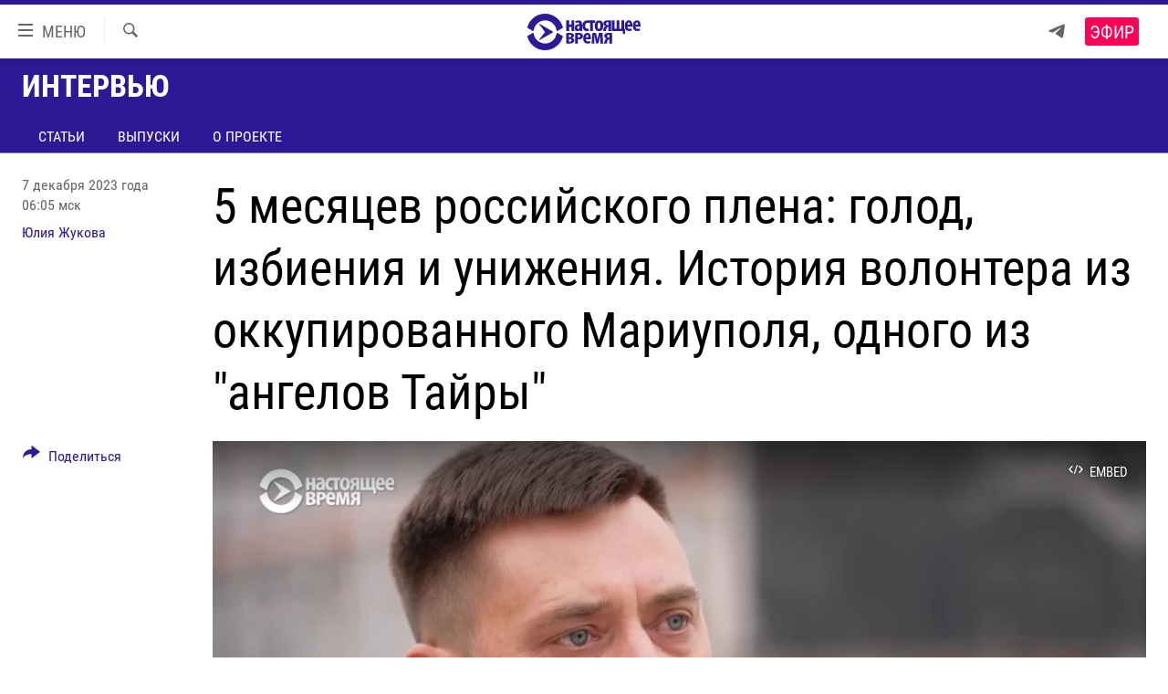

--- FILE ---
content_type: text/html; charset=utf-8
request_url: https://www.currenttime.tv/a/plena-golod-izbieniya-unizheniya-volontera-mariupolya/32718787.html
body_size: 15307
content:

<!DOCTYPE html>
<html lang="ru" dir="ltr" class="no-js">
<head>
<link href="/Content/responsive/RFE/ru-RU-TV/RFE-ru-RU-TV.css?&amp;av=0.0.0.0&amp;cb=370" rel="stylesheet"/>
<script src="https://tags.currenttime.tv/rferl-pangea/prod/utag.sync.js"></script> <script type='text/javascript' src='https://www.youtube.com/iframe_api' async></script>
<link rel="manifest" href="/manifest.json">
<script type="text/javascript">
//a general 'js' detection, must be on top level in <head>, due to CSS performance
document.documentElement.className = "js";
var cacheBuster = "370";
var appBaseUrl = "/";
var imgEnhancerBreakpoints = [0, 144, 256, 408, 650, 1023, 1597];
var isLoggingEnabled = false;
var isPreviewPage = false;
var isLivePreviewPage = false;
if (!isPreviewPage) {
window.RFE = window.RFE || {};
window.RFE.cacheEnabledByParam = window.location.href.indexOf('nocache=1') === -1;
const url = new URL(window.location.href);
const params = new URLSearchParams(url.search);
// Remove the 'nocache' parameter
params.delete('nocache');
// Update the URL without the 'nocache' parameter
url.search = params.toString();
window.history.replaceState(null, '', url.toString());
} else {
window.addEventListener('load', function() {
const links = window.document.links;
for (let i = 0; i < links.length; i++) {
links[i].href = '#';
links[i].target = '_self';
}
})
}
var pwaEnabled = false;
var swCacheDisabled;
</script>
<meta charset="utf-8" />
<title>5 месяцев российского плена: голод, избиения и унижения. История волонтера из оккупированного Мариуполя, одного из &quot;ангелов Тайры&quot;</title>
<meta name="description" content="Волонтер Владимир Татаренко из Мариуполя был одним из &quot;ангелов Тайры&quot; — добровольческого подразделение известного украинского парамедика Юлии Паевской. Во время полномасштабного вторжения российской армии Владимир доставлял медикам раненых военных и гражданских.
" />
<meta name="keywords" content="Интервью, мариуполь, Еленовка, азовсталь, российский плен, тайра, ангелы тайпы" />
<meta name="viewport" content="width=device-width, initial-scale=1.0" />
<meta http-equiv="X-UA-Compatible" content="IE=edge" />
<meta name="robots" content="max-image-preview:large"><meta property="fb:app_id" content="1515255158729654" />
<meta name="yandex-verification" content="183f27ca7d8cd167" /> <meta name="yandex-verification" content="8fcec95f849757a3" />
<link href="https://www.currenttime.tv/a/plena-golod-izbieniya-unizheniya-volontera-mariupolya/32718787.html" rel="canonical" />
<meta name="apple-mobile-web-app-title" content="Настоящее Время" />
<meta name="apple-mobile-web-app-status-bar-style" content="black" />
<meta name="apple-itunes-app" content="app-id=1042221889, app-argument=//32718787.ltr" />
<meta content="5 месяцев российского плена: голод, избиения и унижения. История волонтера из оккупированного Мариуполя, одного из &quot;ангелов Тайры&quot;" property="og:title" />
<meta content="Волонтер Владимир Татаренко из Мариуполя был одним из &quot;ангелов Тайры&quot; — добровольческого подразделение известного украинского парамедика Юлии Паевской. Во время полномасштабного вторжения российской армии Владимир доставлял медикам раненых военных и гражданских.
" property="og:description" />
<meta content="video.other" property="og:type" />
<meta content="https://www.currenttime.tv/a/plena-golod-izbieniya-unizheniya-volontera-mariupolya/32718787.html" property="og:url" />
<meta content="Настоящее Время" property="og:site_name" />
<meta content="https://www.facebook.com/currenttimetv" property="article:publisher" />
<meta content="https://gdb.currenttime.tv/01000000-c0a8-0242-8caa-08dbf67d1770_tv_w1200_h630.jpg" property="og:image" />
<meta content="1200" property="og:image:width" />
<meta content="630" property="og:image:height" />
<meta content="1515255158729654" property="fb:app_id" />
<meta content="Юлия Жукова" name="Author" />
<meta content="player" name="twitter:card" />
<meta content="@CurrentTimeTv" name="twitter:site" />
<meta content="https://www.currenttime.tv/embed/player/article/32718787.html" name="twitter:player" />
<meta content="435" name="twitter:player:width" />
<meta content="314" name="twitter:player:height" />
<meta content="https://rfe-video-ns.akamaized.net/pangeavideo/2023/12/0/01/01000000-c0a8-0242-8caa-08dbf67d1770.mp4" name="twitter:player:stream" />
<meta content="video/mp4; codecs=&quot;h264&quot;" name="twitter:player:stream:content_type" />
<meta content="5 месяцев российского плена: голод, избиения и унижения. История волонтера из оккупированного Мариуполя, одного из &quot;ангелов Тайры&quot;" name="twitter:title" />
<meta content="Волонтер Владимир Татаренко из Мариуполя был одним из &quot;ангелов Тайры&quot; — добровольческого подразделение известного украинского парамедика Юлии Паевской. Во время полномасштабного вторжения российской армии Владимир доставлял медикам раненых военных и гражданских.
" name="twitter:description" />
<link rel="amphtml" href="https://www.currenttime.tv/amp/plena-golod-izbieniya-unizheniya-volontera-mariupolya/32718787.html" />
<script type="application/ld+json">{"duration":"PT6M49S","uploadDate":"2023-12-07 03:05:13Z","embedUrl":"https://www.currenttime.tv/embed/player/article/32718787.html","headline":"5 месяцев российского плена: голод, избиения и унижения. История волонтера из оккупированного Мариуполя,...","inLanguage":"ru-RU-TV","keywords":"Интервью, мариуполь, Еленовка, азовсталь, российский плен, тайра, ангелы тайпы","author":{"@type":"Person","url":"https://www.currenttime.tv/author/yuliya-zhukova/mritqm","description":"Родилась в Харьковской области. Закончила Харьковский национальный университет имени Каразина. С 2014 года – корреспондент медиа-группы \u0022Объектив\u0022, с 2016-го работает корреспондент новостей на 24 канале, с 2017-го – журналистом социального проекта \u0022Инсайдер\u0022 на телеканале СТБ, с 2018-го – на Настоящем Времени","image":{"@type":"ImageObject","url":"https://gdb.rferl.org/a333e566-1a96-4302-a2a5-9f0664f7b60e.jpg"},"name":"Юлия Жукова"},"datePublished":"2023-12-07 03:05:13Z","dateModified":"2023-12-07 03:05:13Z","publisher":{"logo":{"width":512,"height":220,"@type":"ImageObject","url":"https://www.currenttime.tv/Content/responsive/RFE/ru-RU-TV/img/logo.png"},"@type":"Organization","url":"https://www.currenttime.tv","sameAs":["http://facebook.com/currenttimetv","https://twitter.com/CurrentTimeTv","https://www.youtube.com/user/currenttimetv","https://www.instagram.com/currenttime.tv/","https://telegram.me/currenttime"],"name":"Настоящее Время","alternateName":""},"thumbnailUrl":"https://gdb.currenttime.tv/01000000-c0a8-0242-8caa-08dbf67d1770_tv_w1080_h608.jpg","@context":"https://schema.org","@type":"VideoObject","mainEntityOfPage":"https://www.currenttime.tv/a/plena-golod-izbieniya-unizheniya-volontera-mariupolya/32718787.html","url":"https://www.currenttime.tv/a/plena-golod-izbieniya-unizheniya-volontera-mariupolya/32718787.html","description":"Волонтер Владимир Татаренко из Мариуполя был одним из \u0022ангелов Тайры\u0022 — добровольческого подразделение известного украинского парамедика Юлии Паевской. Во время полномасштабного вторжения российской армии Владимир доставлял медикам раненых военных и гражданских. \n","image":{"width":1080,"height":608,"@type":"ImageObject","url":"https://gdb.currenttime.tv/01000000-c0a8-0242-8caa-08dbf67d1770_tv_w1080_h608.jpg"},"name":"5 месяцев российского плена: голод, избиения и унижения. История волонтера из оккупированного Мариуполя, одного из \u0022ангелов Тайры\u0022"}</script>
<script src="/Scripts/responsive/infographics.b?v=dVbZ-Cza7s4UoO3BqYSZdbxQZVF4BOLP5EfYDs4kqEo1&amp;av=0.0.0.0&amp;cb=370"></script>
<script src="/Scripts/responsive/loader.b?v=Q26XNwrL6vJYKjqFQRDnx01Lk2pi1mRsuLEaVKMsvpA1&amp;av=0.0.0.0&amp;cb=370"></script>
<link rel="icon" type="image/svg+xml" href="/Content/responsive/RFE/ru-RU-TV/img/webApp/favicon.svg" />
<link rel="alternate icon" href="/Content/responsive/RFE/ru-RU-TV/img/webApp/favicon.ico" />
<link rel="mask-icon" color="#2d1996" href="/Content/responsive/RFE/ru-RU-TV/img/webApp/favicon_safari.svg" />
<link rel="apple-touch-icon" sizes="152x152" href="/Content/responsive/RFE/ru-RU-TV/img/webApp/ico-152x152.png" />
<link rel="apple-touch-icon" sizes="144x144" href="/Content/responsive/RFE/ru-RU-TV/img/webApp/ico-144x144.png" />
<link rel="apple-touch-icon" sizes="114x114" href="/Content/responsive/RFE/ru-RU-TV/img/webApp/ico-114x114.png" />
<link rel="apple-touch-icon" sizes="72x72" href="/Content/responsive/RFE/ru-RU-TV/img/webApp/ico-72x72.png" />
<link rel="apple-touch-icon-precomposed" href="/Content/responsive/RFE/ru-RU-TV/img/webApp/ico-57x57.png" />
<link rel="icon" sizes="192x192" href="/Content/responsive/RFE/ru-RU-TV/img/webApp/ico-192x192.png" />
<link rel="icon" sizes="128x128" href="/Content/responsive/RFE/ru-RU-TV/img/webApp/ico-128x128.png" />
<meta name="msapplication-TileColor" content="#ffffff" />
<meta name="msapplication-TileImage" content="/Content/responsive/RFE/ru-RU-TV/img/webApp/ico-144x144.png" />
<link rel="preload" href="/Content/responsive/fonts/Roboto-Condensed-Regular_v1.woff" type="font/woff" as="font" crossorigin="anonymous" />
<link rel="alternate" type="application/rss+xml" title="RFE/RL - Top Stories [RSS]" href="/api/" />
<link rel="sitemap" type="application/rss+xml" href="/sitemap.xml" />
</head>
<body class=" nav-no-loaded cc_theme pg-media js-category-to-nav pg-prog nojs-images ">
<script type="text/javascript" >
var analyticsData = {url:"https://www.currenttime.tv/a/plena-golod-izbieniya-unizheniya-volontera-mariupolya/32718787.html",property_id:"525",article_uid:"32718787",page_title:"5 месяцев российского плена: голод, избиения и унижения. История волонтера из оккупированного Мариуполя, одного из \"ангелов Тайры\"",page_type:"video",content_type:"video",subcontent_type:"video",last_modified:"2023-12-07 03:05:13Z",pub_datetime:"2023-12-07 03:05:13Z",pub_year:"2023",pub_month:"12",pub_day:"07",pub_hour:"03",pub_weekday:"Thursday",section:"интервью",english_section:"question",byline:"Юлия Жукова",categories:"question",tags:"мариуполь;еленовка;азовсталь;российский плен;тайра;ангелы тайпы",domain:"www.currenttime.tv",language:"Russian",language_service:"Current Time TV Russian",platform:"web",copied:"no",copied_article:"",copied_title:"",runs_js:"Yes",cms_release:"8.44.0.0.370",enviro_type:"prod",slug:"plena-golod-izbieniya-unizheniya-volontera-mariupolya",entity:"RFE-VOA",short_language_service:"RU",platform_short:"W",page_name:"5 месяцев российского плена: голод, избиения и унижения. История волонтера из оккупированного Мариуполя, одного из \"ангелов Тайры\""};
</script>
<noscript><iframe src="https://www.googletagmanager.com/ns.html?id=GTM-WXZBPZ" height="0" width="0" style="display:none;visibility:hidden"></iframe></noscript><script type="text/javascript" data-cookiecategory="analytics">
var gtmEventObject = Object.assign({}, analyticsData, {event: 'page_meta_ready'});window.dataLayer = window.dataLayer || [];window.dataLayer.push(gtmEventObject);
if (top.location === self.location) { //if not inside of an IFrame
var renderGtm = "true";
if (renderGtm === "true") {
(function(w,d,s,l,i){w[l]=w[l]||[];w[l].push({'gtm.start':new Date().getTime(),event:'gtm.js'});var f=d.getElementsByTagName(s)[0],j=d.createElement(s),dl=l!='dataLayer'?'&l='+l:'';j.async=true;j.src='//www.googletagmanager.com/gtm.js?id='+i+dl;f.parentNode.insertBefore(j,f);})(window,document,'script','dataLayer','GTM-WXZBPZ');
}
}
</script>
<!--Analytics tag js version start-->
<script type="text/javascript" data-cookiecategory="analytics">
var utag_data = Object.assign({}, analyticsData, {});
if(typeof(TealiumTagFrom)==='function' && typeof(TealiumTagSearchKeyword)==='function') {
var utag_from=TealiumTagFrom();var utag_searchKeyword=TealiumTagSearchKeyword();
if(utag_searchKeyword!=null && utag_searchKeyword!=='' && utag_data["search_keyword"]==null) utag_data["search_keyword"]=utag_searchKeyword;if(utag_from!=null && utag_from!=='') utag_data["from"]=TealiumTagFrom();}
if(window.top!== window.self&&utag_data.page_type==="snippet"){utag_data.page_type = 'iframe';}
try{if(window.top!==window.self&&window.self.location.hostname===window.top.location.hostname){utag_data.platform = 'self-embed';utag_data.platform_short = 'se';}}catch(e){if(window.top!==window.self&&window.self.location.search.includes("platformType=self-embed")){utag_data.platform = 'cross-promo';utag_data.platform_short = 'cp';}}
(function(a,b,c,d){ a="https://tags.currenttime.tv/rferl-pangea/prod/utag.js"; b=document;c="script";d=b.createElement(c);d.src=a;d.type="text/java"+c;d.async=true; a=b.getElementsByTagName(c)[0];a.parentNode.insertBefore(d,a); })();
</script>
<!--Analytics tag js version end-->
<!-- Analytics tag management NoScript -->
<noscript>
<img style="position: absolute; border: none;" src="https://ssc.currenttime.tv/b/ss/bbgprod,bbgentityrferl/1/G.4--NS/1684074123?pageName=rfe-voa%3aru%3aw%3avideo%3a5%20%d0%bc%d0%b5%d1%81%d1%8f%d1%86%d0%b5%d0%b2%20%d1%80%d0%be%d1%81%d1%81%d0%b8%d0%b9%d1%81%d0%ba%d0%be%d0%b3%d0%be%20%d0%bf%d0%bb%d0%b5%d0%bd%d0%b0%3a%20%d0%b3%d0%be%d0%bb%d0%be%d0%b4%2c%20%d0%b8%d0%b7%d0%b1%d0%b8%d0%b5%d0%bd%d0%b8%d1%8f%20%d0%b8%20%d1%83%d0%bd%d0%b8%d0%b6%d0%b5%d0%bd%d0%b8%d1%8f.%20%d0%98%d1%81%d1%82%d0%be%d1%80%d0%b8%d1%8f%20%d0%b2%d0%be%d0%bb%d0%be%d0%bd%d1%82%d0%b5%d1%80%d0%b0%20%d0%b8%d0%b7%20%d0%be%d0%ba%d0%ba%d1%83%d0%bf%d0%b8%d1%80%d0%be%d0%b2%d0%b0%d0%bd%d0%bd%d0%be%d0%b3%d0%be%20%d0%9c%d0%b0%d1%80%d0%b8%d1%83%d0%bf%d0%be%d0%bb%d1%8f%2c%20%d0%be%d0%b4%d0%bd%d0%be%d0%b3%d0%be%20%d0%b8%d0%b7%20%22%d0%b0%d0%bd%d0%b3%d0%b5%d0%bb%d0%be%d0%b2%20%d0%a2%d0%b0%d0%b9%d1%80%d1%8b%22&amp;c6=5%20%d0%bc%d0%b5%d1%81%d1%8f%d1%86%d0%b5%d0%b2%20%d1%80%d0%be%d1%81%d1%81%d0%b8%d0%b9%d1%81%d0%ba%d0%be%d0%b3%d0%be%20%d0%bf%d0%bb%d0%b5%d0%bd%d0%b0%3a%20%d0%b3%d0%be%d0%bb%d0%be%d0%b4%2c%20%d0%b8%d0%b7%d0%b1%d0%b8%d0%b5%d0%bd%d0%b8%d1%8f%20%d0%b8%20%d1%83%d0%bd%d0%b8%d0%b6%d0%b5%d0%bd%d0%b8%d1%8f.%20%d0%98%d1%81%d1%82%d0%be%d1%80%d0%b8%d1%8f%20%d0%b2%d0%be%d0%bb%d0%be%d0%bd%d1%82%d0%b5%d1%80%d0%b0%20%d0%b8%d0%b7%20%d0%be%d0%ba%d0%ba%d1%83%d0%bf%d0%b8%d1%80%d0%be%d0%b2%d0%b0%d0%bd%d0%bd%d0%be%d0%b3%d0%be%20%d0%9c%d0%b0%d1%80%d0%b8%d1%83%d0%bf%d0%be%d0%bb%d1%8f%2c%20%d0%be%d0%b4%d0%bd%d0%be%d0%b3%d0%be%20%d0%b8%d0%b7%20%22%d0%b0%d0%bd%d0%b3%d0%b5%d0%bb%d0%be%d0%b2%20%d0%a2%d0%b0%d0%b9%d1%80%d1%8b%22&amp;v36=8.44.0.0.370&amp;v6=D=c6&amp;g=https%3a%2f%2fwww.currenttime.tv%2fa%2fplena-golod-izbieniya-unizheniya-volontera-mariupolya%2f32718787.html&amp;c1=D=g&amp;v1=D=g&amp;events=event1&amp;c16=current%20time%20tv%20russian&amp;v16=D=c16&amp;c5=question&amp;v5=D=c5&amp;ch=%d0%98%d0%bd%d1%82%d0%b5%d1%80%d0%b2%d1%8c%d1%8e&amp;c15=russian&amp;v15=D=c15&amp;c4=video&amp;v4=D=c4&amp;c14=32718787&amp;v14=D=c14&amp;v20=no&amp;c17=web&amp;v17=D=c17&amp;mcorgid=518abc7455e462b97f000101%40adobeorg&amp;server=www.currenttime.tv&amp;pageType=D=c4&amp;ns=bbg&amp;v29=D=server&amp;v25=rfe&amp;v30=525&amp;v105=D=User-Agent " alt="analytics" width="1" height="1" /></noscript>
<!-- End of Analytics tag management NoScript -->
<!--*** Accessibility links - For ScreenReaders only ***-->
<section>
<div class="sr-only">
<h2>Ссылки</h2>
<ul>
<li><a href="#content" data-disable-smooth-scroll="1">Перейти к контенту</a></li>
<li><a href="#navigation" data-disable-smooth-scroll="1">Перейти к навигации</a></li>
<li><a href="#txtHeaderSearch" data-disable-smooth-scroll="1">Перейти к поиску</a></li>
</ul>
</div>
</section>
<div dir="ltr">
<div id="page">
<aside>
<div class="ctc-message pos-fix">
<div class="ctc-message__inner">Ссылка скопирована в буфер обмена</div>
</div>
</aside>
<div class="hdr-20 hdr-20--big">
<div class="hdr-20__inner">
<div class="hdr-20__max pos-rel">
<div class="hdr-20__side hdr-20__side--primary d-flex">
<label data-for="main-menu-ctrl" data-switcher-trigger="true" data-switch-target="main-menu-ctrl" class="burger hdr-trigger pos-rel trans-trigger" data-trans-evt="click" data-trans-id="menu">
<span class="ico ico-close hdr-trigger__ico hdr-trigger__ico--close burger__ico burger__ico--close"></span>
<span class="ico ico-menu hdr-trigger__ico hdr-trigger__ico--open burger__ico burger__ico--open"></span>
<span class="burger__label">МЕНЮ</span>
</label>
<div class="menu-pnl pos-fix trans-target" data-switch-target="main-menu-ctrl" data-trans-id="menu">
<div class="menu-pnl__inner">
<nav class="main-nav menu-pnl__item menu-pnl__item--first">
<ul class="main-nav__list accordeon" data-analytics-tales="false" data-promo-name="link" data-location-name="nav,secnav">
<li class="main-nav__item">
<a class="main-nav__item-name main-nav__item-name--link" href="/news" title="Новости" >Новости</a>
</li>
<li class="main-nav__item">
<a class="main-nav__item-name main-nav__item-name--link" href="/a/ukraine-war-front-reports/32281333.html" title="Репортажи с передовой" >Репортажи с передовой</a>
</li>
<li class="main-nav__item">
<a class="main-nav__item-name main-nav__item-name--link" href="https://smarturl.click/13Qx5" title="БЕЗ VPN" >БЕЗ VPN</a>
</li>
<li class="main-nav__item accordeon__item" data-switch-target="menu-item-1643">
<label class="main-nav__item-name main-nav__item-name--label accordeon__control-label" data-switcher-trigger="true" data-for="menu-item-1643">
Программы
<span class="ico ico-chevron-down main-nav__chev"></span>
</label>
<div class="main-nav__sub-list">
<a class="main-nav__item-name main-nav__item-name--link main-nav__item-name--sub" href="/utro" title="Утро" >Утро</a>
<a class="main-nav__item-name main-nav__item-name--link main-nav__item-name--sub" href="/vecher" title="Вечер" >Вечер</a>
<a class="main-nav__item-name main-nav__item-name--link main-nav__item-name--sub" href="/glavnoe" title="Главное" >Главное</a>
<a class="main-nav__item-name main-nav__item-name--link main-nav__item-name--sub" href="/baltic" title="Балтия" data-item-name="baltic" >Балтия</a>
<a class="main-nav__item-name main-nav__item-name--link main-nav__item-name--sub" href="/asia" title="Азия" >Азия</a>
<a class="main-nav__item-name main-nav__item-name--link main-nav__item-name--sub" href="/smotrivoba" title="Смотри в оба" >Смотри в оба</a>
<a class="main-nav__item-name main-nav__item-name--link main-nav__item-name--sub" href="/programs" title="Все программы" >Все программы</a>
<a class="main-nav__item-name main-nav__item-name--link main-nav__item-name--sub" href="/schedule/tv.html#live-now" title="Расписание" >Расписание</a>
</div>
</li>
<li class="main-nav__item">
<a class="main-nav__item-name main-nav__item-name--link" href="/doc" title="Реальное кино" >Реальное кино</a>
</li>
<li class="main-nav__item accordeon__item" data-switch-target="menu-item-3179">
<label class="main-nav__item-name main-nav__item-name--label accordeon__control-label" data-switcher-trigger="true" data-for="menu-item-3179">
Регионы
<span class="ico ico-chevron-down main-nav__chev"></span>
</label>
<div class="main-nav__sub-list">
<a class="main-nav__item-name main-nav__item-name--link main-nav__item-name--sub" href="/azerbaijan" title="Азербайджан" >Азербайджан</a>
<a class="main-nav__item-name main-nav__item-name--link main-nav__item-name--sub" href="/armenia" title="Армения" >Армения</a>
<a class="main-nav__item-name main-nav__item-name--link main-nav__item-name--sub" href="/belarus" title="Беларусь" >Беларусь</a>
<a class="main-nav__item-name main-nav__item-name--link main-nav__item-name--sub" href="/georgia" title="Грузия" >Грузия</a>
<a class="main-nav__item-name main-nav__item-name--link main-nav__item-name--sub" href="/kazakhstan" title="Казахстан" >Казахстан</a>
<a class="main-nav__item-name main-nav__item-name--link main-nav__item-name--sub" href="/kyrgyzstan" title="Кыргызстан" >Кыргызстан</a>
<a class="main-nav__item-name main-nav__item-name--link main-nav__item-name--sub" href="/latvia" title="Латвия" >Латвия</a>
<a class="main-nav__item-name main-nav__item-name--link main-nav__item-name--sub" href="/lithuania" title="Литва" >Литва</a>
<a class="main-nav__item-name main-nav__item-name--link main-nav__item-name--sub" href="/moldovanian" title="Молдова" >Молдова</a>
<a class="main-nav__item-name main-nav__item-name--link main-nav__item-name--sub" href="/russia" title="Россия" >Россия</a>
<a class="main-nav__item-name main-nav__item-name--link main-nav__item-name--sub" href="/tajikistan" title="Таджикистан" >Таджикистан</a>
<a class="main-nav__item-name main-nav__item-name--link main-nav__item-name--sub" href="/turkmenistan" title="Туркменистан" >Туркменистан</a>
<a class="main-nav__item-name main-nav__item-name--link main-nav__item-name--sub" href="/uzbekisnan" title="Узбекистан" >Узбекистан</a>
<a class="main-nav__item-name main-nav__item-name--link main-nav__item-name--sub" href="/Ukraine" title="Украина" >Украина</a>
<a class="main-nav__item-name main-nav__item-name--link main-nav__item-name--sub" href="/estonia" title="Эстония" >Эстония</a>
</div>
</li>
<li class="main-nav__item">
<a class="main-nav__item-name main-nav__item-name--link" href="/longreads" title="Лонгриды" >Лонгриды</a>
</li>
<li class="main-nav__item">
<a class="main-nav__item-name main-nav__item-name--link" href="/investigations" title="Расследования" >Расследования</a>
</li>
<li class="main-nav__item accordeon__item" data-switch-target="menu-item-2908">
<label class="main-nav__item-name main-nav__item-name--label accordeon__control-label" data-switcher-trigger="true" data-for="menu-item-2908">
Спецпроекты
<span class="ico ico-chevron-down main-nav__chev"></span>
</label>
<div class="main-nav__sub-list">
<a class="main-nav__item-name main-nav__item-name--link main-nav__item-name--sub" href="/a/our-liberty-documentary/33608027.html" title="За Нашу Свободу" >За Нашу Свободу</a>
<a class="main-nav__item-name main-nav__item-name--link main-nav__item-name--sub" href="/tell-us" title="Расскажи" data-item-name="Tell us" >Расскажи</a>
<a class="main-nav__item-name main-nav__item-name--link main-nav__item-name--sub" href="/polit-prisoners" title="Политзеки" >Политзеки</a>
<a class="main-nav__item-name main-nav__item-name--link main-nav__item-name--sub" href="/p/8414.html" title="Уничтожение &quot;Мемориала&quot;" >Уничтожение &quot;Мемориала&quot;</a>
<a class="main-nav__item-name main-nav__item-name--link main-nav__item-name--sub" href="/a/voices-of-kabul/31416882.html" title="Голоса из Кабула" >Голоса из Кабула</a>
<a class="main-nav__item-name main-nav__item-name--link main-nav__item-name--sub" href="/ussr-collapse-30-years" title="30 лет распаду СССР" >30 лет распаду СССР</a>
<a class="main-nav__item-name main-nav__item-name--link main-nav__item-name--sub" href="/runet" title="Холивар" >Холивар</a>
<a class="main-nav__item-name main-nav__item-name--link main-nav__item-name--sub" href="/all-podcasts" title="Подкасты" >Подкасты</a>
<a class="main-nav__item-name main-nav__item-name--link main-nav__item-name--sub" href="/projects" title="Все спецпроекты" >Все спецпроекты</a>
</div>
</li>
<li class="main-nav__item accordeon__item" data-switch-target="menu-item-3178">
<label class="main-nav__item-name main-nav__item-name--label accordeon__control-label" data-switcher-trigger="true" data-for="menu-item-3178">
Настоящее Время. Док
<span class="ico ico-chevron-down main-nav__chev"></span>
</label>
<div class="main-nav__sub-list">
<a class="main-nav__item-name main-nav__item-name--link main-nav__item-name--sub" href="/unknownrussia" title="Неизвестная Россия" >Неизвестная Россия</a>
<a class="main-nav__item-name main-nav__item-name--link main-nav__item-name--sub" href="/person" title="Человек на карте" >Человек на карте</a>
<a class="main-nav__item-name main-nav__item-name--link main-nav__item-name--sub" href="/asia-360" title="Азия 360&#176;" data-item-name="asia-360" >Азия 360&#176;</a>
<a class="main-nav__item-name main-nav__item-name--link main-nav__item-name--sub" href="https://zona.currenttime.tv/" title="Азбука тюрьмы" >Азбука тюрьмы</a>
<a class="main-nav__item-name main-nav__item-name--link main-nav__item-name--sub" href="/runet" title="Холивар. История рунета" >Холивар. История рунета</a>
<a class="main-nav__item-name main-nav__item-name--link main-nav__item-name--sub" href="/doc" title="Все документальные проекты" >Все документальные проекты</a>
</div>
</li>
<li class="main-nav__item">
<a class="main-nav__item-name main-nav__item-name--link" href="/semsorok" title="Рассылка 7:40" >Рассылка 7:40</a>
</li>
<li class="main-nav__item">
<a class="main-nav__item-name main-nav__item-name--link" href="/about" title="О нас" >О нас</a>
</li>
<li class="main-nav__item">
<a class="main-nav__item-name main-nav__item-name--link" href="/contact" title="Пишите нам" >Пишите нам</a>
</li>
</ul>
</nav>
<div class="menu-pnl__item menu-pnl__item--social">
<h5 class="menu-pnl__sub-head">Присоединяйтесь!</h5>
<a href="https://telegram.me/currenttime" title="Присоединяйтесь к нам в телеграме (Telegram)" data-analytics-text="follow_on_telegram" class="btn btn--rounded btn--social-inverted menu-pnl__btn js-social-btn btn-telegram" target="_blank" rel="noopener">
<span class="ico ico-telegram ico--rounded"></span>
</a>
<a href="https://www.youtube.com/user/currenttimetv" title="Присоединяйтесь в Youtube" data-analytics-text="follow_on_youtube" class="btn btn--rounded btn--social-inverted menu-pnl__btn js-social-btn btn-youtube" target="_blank" rel="noopener">
<span class="ico ico-youtube ico--rounded"></span>
</a>
<a href="http://facebook.com/currenttimetv" title="Мы в Facebook" data-analytics-text="follow_on_facebook" class="btn btn--rounded btn--social-inverted menu-pnl__btn js-social-btn btn-facebook" target="_blank" rel="noopener">
<span class="ico ico-facebook-alt ico--rounded"></span>
</a>
<a href="https://www.instagram.com/currenttime.tv/" title="Подпишитесь на нашу страницу в Instagram" data-analytics-text="follow_on_instagram" class="btn btn--rounded btn--social-inverted menu-pnl__btn js-social-btn btn-instagram" target="_blank" rel="noopener">
<span class="ico ico-instagram ico--rounded"></span>
</a>
<a href="https://twitter.com/CurrentTimeTv" title="Мы в Twitter" data-analytics-text="follow_on_twitter" class="btn btn--rounded btn--social-inverted menu-pnl__btn js-social-btn btn-twitter" target="_blank" rel="noopener">
<span class="ico ico-twitter ico--rounded"></span>
</a>
</div>
</div>
</div>
<label data-for="top-search-ctrl" data-switcher-trigger="true" data-switch-target="top-search-ctrl" class="top-srch-trigger hdr-trigger">
<span class="ico ico-close hdr-trigger__ico hdr-trigger__ico--close top-srch-trigger__ico top-srch-trigger__ico--close"></span>
<span class="ico ico-search hdr-trigger__ico hdr-trigger__ico--open top-srch-trigger__ico top-srch-trigger__ico--open"></span>
</label>
<div class="srch-top srch-top--in-header" data-switch-target="top-search-ctrl">
<div class="container">
<form action="/s" class="srch-top__form srch-top__form--in-header" id="form-topSearchHeader" method="get" role="search"><label for="txtHeaderSearch" class="sr-only">Искать</label>
<input type="text" id="txtHeaderSearch" name="k" placeholder="текст для поиска..." accesskey="s" value="" class="srch-top__input analyticstag-event" onkeydown="if (event.keyCode === 13) { FireAnalyticsTagEventOnSearch('search', $dom.get('#txtHeaderSearch')[0].value) }" />
<button title="Искать" type="submit" class="btn btn--top-srch analyticstag-event" onclick="FireAnalyticsTagEventOnSearch('search', $dom.get('#txtHeaderSearch')[0].value) ">
<span class="ico ico-search"></span>
</button></form>
</div>
</div>
<a href="/" class="main-logo-link">
<img src="/Content/responsive/RFE/ru-RU-TV/img/logo-compact.svg" class="main-logo main-logo--comp" alt="site logo">
<img src="/Content/responsive/RFE/ru-RU-TV/img/logo.svg" class="main-logo main-logo--big" alt="site logo">
</a>
</div>
<div class="hdr-20__side hdr-20__side--secondary d-flex">
<a href="https://telegram.me/currenttime" title="Telegram" class="hdr-20__secondary-item" data-item-name="custom1">
<span class="ico-custom ico-custom--1 hdr-20__secondary-icon"></span>
</a>
<a href="/s" title="Искать" class="hdr-20__secondary-item hdr-20__secondary-item--search" data-item-name="search">
<span class="ico ico-search hdr-20__secondary-icon hdr-20__secondary-icon--search"></span>
</a>
<div class="hdr-20__secondary-item live-b-drop">
<div class="live-b-drop__off">
<a href="/live/video/92" class="live-b-drop__link" title="Эфир" data-item-name="live">
<span class="badge badge--live-btn badge--live">
Эфир
</span>
</a>
</div>
<div class="live-b-drop__on hidden">
<label data-for="live-ctrl" data-switcher-trigger="true" data-switch-target="live-ctrl" class="live-b-drop__label pos-rel">
<span class="badge badge--live badge--live-btn">
Эфир
</span>
<span class="ico ico-close live-b-drop__label-ico live-b-drop__label-ico--close"></span>
</label>
<div class="live-b-drop__panel" id="targetLivePanelDiv" data-switch-target="live-ctrl"></div>
</div>
</div>
<div class="srch-bottom">
<form action="/s" class="srch-bottom__form d-flex" id="form-bottomSearch" method="get" role="search"><label for="txtSearch" class="sr-only">Искать</label>
<input type="search" id="txtSearch" name="k" placeholder="текст для поиска..." accesskey="s" value="" class="srch-bottom__input analyticstag-event" onkeydown="if (event.keyCode === 13) { FireAnalyticsTagEventOnSearch('search', $dom.get('#txtSearch')[0].value) }" />
<button title="Искать" type="submit" class="btn btn--bottom-srch analyticstag-event" onclick="FireAnalyticsTagEventOnSearch('search', $dom.get('#txtSearch')[0].value) ">
<span class="ico ico-search"></span>
</button></form>
</div>
</div>
<img src="/Content/responsive/RFE/ru-RU-TV/img/logo-print.gif" class="logo-print" alt="site logo">
<img src="/Content/responsive/RFE/ru-RU-TV/img/logo-print_color.png" class="logo-print logo-print--color" alt="site logo">
</div>
</div>
</div>
<script>
if (document.body.className.indexOf('pg-home') > -1) {
var nav2In = document.querySelector('.hdr-20__inner');
var nav2Sec = document.querySelector('.hdr-20__side--secondary');
var secStyle = window.getComputedStyle(nav2Sec);
if (nav2In && window.pageYOffset < 150 && secStyle['position'] !== 'fixed') {
nav2In.classList.add('hdr-20__inner--big')
}
}
</script>
<div class="c-hlights c-hlights--breaking c-hlights--no-item" data-hlight-display="mobile,desktop">
<div class="c-hlights__wrap container p-0">
<div class="c-hlights__nav">
<a role="button" href="#" title="Назад">
<span class="ico ico-chevron-backward m-0"></span>
<span class="sr-only">Назад</span>
</a>
<a role="button" href="#" title="Вперед">
<span class="ico ico-chevron-forward m-0"></span>
<span class="sr-only">Вперед</span>
</a>
</div>
<span class="c-hlights__label">
<span class="">Новость часа</span>
<span class="switcher-trigger">
<label data-for="more-less-1" data-switcher-trigger="true" class="switcher-trigger__label switcher-trigger__label--more p-b-0" title="Показать больше">
<span class="ico ico-chevron-down"></span>
</label>
<label data-for="more-less-1" data-switcher-trigger="true" class="switcher-trigger__label switcher-trigger__label--less p-b-0" title="Свернуть описание">
<span class="ico ico-chevron-up"></span>
</label>
</span>
</span>
<ul class="c-hlights__items switcher-target" data-switch-target="more-less-1">
</ul>
</div>
</div> <div id="content">
<div class="prog-hdr">
<div class="container">
<a href="/interview" class="prog-hdr__link">
<h1 class="title pg-title title--program">Интервью</h1>
</a>
</div>
<div class="nav-tabs nav-tabs--level-1 nav-tabs--prog-hdr nav-tabs--full">
<div class="container">
<div class="row">
<div class="nav-tabs__inner swipe-slide">
<ul class="nav-tabs__list swipe-slide__inner" role="tablist">
<li class="nav-tabs__item nav-tabs__item--prog-hdr nav-tabs__item--full">
<a href="/interview/articles">Статьи</a>
</li>
<li class="nav-tabs__item nav-tabs__item--prog-hdr nav-tabs__item--full">
<a href="/interview/episodes">Выпуски</a>
</li>
<li class="nav-tabs__item nav-tabs__item--prog-hdr nav-tabs__item--full">
<a href="/interview/about">О проекте</a>
</li>
</ul>
</div>
</div>
</div>
</div>
</div>
<div class="media-container">
<div class="container">
<div class="hdr-container">
<div class="row">
<div class="col-title col-xs-12 col-md-10 col-lg-10 pull-right"> <h1 class="">
5 месяцев российского плена: голод, избиения и унижения. История волонтера из оккупированного Мариуполя, одного из &quot;ангелов Тайры&quot;
</h1>
</div><div class="col-publishing-details col-xs-12 col-md-2 pull-left"> <div class="publishing-details ">
<div class="published">
<span class="date" >
<time pubdate="pubdate" datetime="2023-12-07T06:05:13+03:00">
7 декабря 2023 года 06:05 мск
</time>
</span>
</div>
<div class="links">
<ul class="links__list links__list--column">
<li class="links__item">
<a class="links__item-link" href="/author/yuliya-zhukova/mritqm" title="Юлия Жукова">Юлия Жукова</a>
</li>
</ul>
</div>
</div>
</div><div class="col-lg-12 separator"> <div class="separator">
<hr class="title-line" />
</div>
</div><div class="col-multimedia col-xs-12 col-md-10 pull-right"> <div class="media-pholder media-pholder--video ">
<div class="c-sticky-container" data-poster="https://gdb.currenttime.tv/01000000-c0a8-0242-8caa-08dbf67d1770_tv_w250_r1.jpg">
<div class="c-sticky-element" data-sp_api="pangea-video" data-persistent data-persistent-browse-out >
<div class="c-mmp c-mmp--enabled c-mmp--loading c-mmp--video c-mmp--detail c-mmp--has-poster c-sticky-element__swipe-el"
data-player_id="" data-title="5 месяцев российского плена: голод, избиения и унижения. История волонтера из оккупированного Мариуполя, одного из &quot;ангелов Тайры&quot;" data-hide-title="False"
data-breakpoint_s="320" data-breakpoint_m="640" data-breakpoint_l="992"
data-hlsjs-src="/Scripts/responsive/hls.b"
data-bypass-dash-for-vod="true"
data-bypass-dash-for-live-video="true"
data-bypass-dash-for-live-audio="true"
id="player32718787">
<div class="c-mmp__poster js-poster c-mmp__poster--video">
<img src="https://gdb.currenttime.tv/01000000-c0a8-0242-8caa-08dbf67d1770_tv_w250_r1.jpg" alt="5 месяцев российского плена: голод, избиения и унижения. История волонтера из оккупированного Мариуполя, одного из &quot;ангелов Тайры&quot;" title="5 месяцев российского плена: голод, избиения и унижения. История волонтера из оккупированного Мариуполя, одного из &quot;ангелов Тайры&quot;" class="c-mmp__poster-image-h" />
</div>
<a class="c-mmp__fallback-link" href="https://rfe-video-ns.akamaized.net/pangeavideo/2023/12/0/01/01000000-c0a8-0242-8caa-08dbf67d1770_240p.mp4">
<span class="c-mmp__fallback-link-icon">
<span class="ico ico-play"></span>
</span>
</a>
<div class="c-spinner">
<img src="/Content/responsive/img/player-spinner.png" alt="пожалуйста, подождите" title="пожалуйста, подождите" />
</div>
<span class="c-mmp__big_play_btn js-btn-play-big">
<span class="ico ico-play"></span>
</span>
<div class="c-mmp__player">
<video src="https://rfe-video-hls-ns.akamaized.net/pangeavideo/2023/12/0/01/01000000-c0a8-0242-8caa-08dbf67d1770_master.m3u8" data-fallbacksrc="https://rfe-video-ns.akamaized.net/pangeavideo/2023/12/0/01/01000000-c0a8-0242-8caa-08dbf67d1770.mp4" data-fallbacktype="video/mp4" data-type="application/x-mpegURL" data-info="Auto" data-sources="[{&quot;AmpSrc&quot;:&quot;https://rfe-video-ns.akamaized.net/pangeavideo/2023/12/0/01/01000000-c0a8-0242-8caa-08dbf67d1770_240p.mp4&quot;,&quot;Src&quot;:&quot;https://rfe-video-ns.akamaized.net/pangeavideo/2023/12/0/01/01000000-c0a8-0242-8caa-08dbf67d1770_240p.mp4&quot;,&quot;Type&quot;:&quot;video/mp4&quot;,&quot;DataInfo&quot;:&quot;240p&quot;,&quot;Url&quot;:null,&quot;BlockAutoTo&quot;:null,&quot;BlockAutoFrom&quot;:null},{&quot;AmpSrc&quot;:&quot;https://rfe-video-ns.akamaized.net/pangeavideo/2023/12/0/01/01000000-c0a8-0242-8caa-08dbf67d1770.mp4&quot;,&quot;Src&quot;:&quot;https://rfe-video-ns.akamaized.net/pangeavideo/2023/12/0/01/01000000-c0a8-0242-8caa-08dbf67d1770.mp4&quot;,&quot;Type&quot;:&quot;video/mp4&quot;,&quot;DataInfo&quot;:&quot;360p&quot;,&quot;Url&quot;:null,&quot;BlockAutoTo&quot;:null,&quot;BlockAutoFrom&quot;:null},{&quot;AmpSrc&quot;:&quot;https://rfe-video-ns.akamaized.net/pangeavideo/2023/12/0/01/01000000-c0a8-0242-8caa-08dbf67d1770_480p.mp4&quot;,&quot;Src&quot;:&quot;https://rfe-video-ns.akamaized.net/pangeavideo/2023/12/0/01/01000000-c0a8-0242-8caa-08dbf67d1770_480p.mp4&quot;,&quot;Type&quot;:&quot;video/mp4&quot;,&quot;DataInfo&quot;:&quot;480p&quot;,&quot;Url&quot;:null,&quot;BlockAutoTo&quot;:null,&quot;BlockAutoFrom&quot;:null},{&quot;AmpSrc&quot;:&quot;https://rfe-video-ns.akamaized.net/pangeavideo/2023/12/0/01/01000000-c0a8-0242-8caa-08dbf67d1770_720p.mp4&quot;,&quot;Src&quot;:&quot;https://rfe-video-ns.akamaized.net/pangeavideo/2023/12/0/01/01000000-c0a8-0242-8caa-08dbf67d1770_720p.mp4&quot;,&quot;Type&quot;:&quot;video/mp4&quot;,&quot;DataInfo&quot;:&quot;720p&quot;,&quot;Url&quot;:null,&quot;BlockAutoTo&quot;:null,&quot;BlockAutoFrom&quot;:null},{&quot;AmpSrc&quot;:&quot;https://rfe-video-ns.akamaized.net/pangeavideo/2023/12/0/01/01000000-c0a8-0242-8caa-08dbf67d1770_1080p.mp4&quot;,&quot;Src&quot;:&quot;https://rfe-video-ns.akamaized.net/pangeavideo/2023/12/0/01/01000000-c0a8-0242-8caa-08dbf67d1770_1080p.mp4&quot;,&quot;Type&quot;:&quot;video/mp4&quot;,&quot;DataInfo&quot;:&quot;1080p&quot;,&quot;Url&quot;:null,&quot;BlockAutoTo&quot;:null,&quot;BlockAutoFrom&quot;:null}]" data-pub_datetime="2023-12-07 03:05:13Z" data-lt-on-play="0" data-lt-url="" data-preload webkit-playsinline="webkit-playsinline" playsinline="playsinline" style="width:100%; height:100%" title="5 месяцев российского плена: голод, избиения и унижения. История волонтера из оккупированного Мариуполя, одного из &quot;ангелов Тайры&quot;" data-aspect-ratio="640/360" data-sdkadaptive="true" data-sdkamp="false" data-sdktitle="5 месяцев российского плена: голод, избиения и унижения. История волонтера из оккупированного Мариуполя, одного из &quot;ангелов Тайры&quot;" data-sdkvideo="html5" data-sdkid="32718787" data-sdktype="Video ondemand">
</video>
</div>
<div class="c-mmp__overlay c-mmp__overlay--title c-mmp__overlay--partial c-mmp__overlay--disabled c-mmp__overlay--slide-from-top js-c-mmp__title-overlay">
<span class="c-mmp__overlay-actions c-mmp__overlay-actions-top js-overlay-actions">
<span class="c-mmp__overlay-actions-link c-mmp__overlay-actions-link--embed js-btn-embed-overlay" title="Embed">
<span class="c-mmp__overlay-actions-link-ico ico ico-embed-code"></span>
<span class="c-mmp__overlay-actions-link-text">Embed</span>
</span>
<span class="c-mmp__overlay-actions-link c-mmp__overlay-actions-link--close-sticky c-sticky-element__close-el" title="close">
<span class="c-mmp__overlay-actions-link-ico ico ico-close"></span>
</span>
</span>
<div class="c-mmp__overlay-title js-overlay-title">
<h5 class="c-mmp__overlay-media-title">
<a class="js-media-title-link" href="/a/32718787.html" target="_blank" rel="noopener" title="5 месяцев российского плена: голод, избиения и унижения. История волонтера из оккупированного Мариуполя, одного из &quot;ангелов Тайры&quot;">5 месяцев российского плена: голод, избиения и унижения. История волонтера из оккупированного Мариуполя, одного из &quot;ангелов Тайры&quot;</a>
</h5>
</div>
</div>
<div class="c-mmp__overlay c-mmp__overlay--sharing c-mmp__overlay--disabled c-mmp__overlay--slide-from-bottom js-c-mmp__sharing-overlay">
<span class="c-mmp__overlay-actions">
<span class="c-mmp__overlay-actions-link c-mmp__overlay-actions-link--embed js-btn-embed-overlay" title="Embed">
<span class="c-mmp__overlay-actions-link-ico ico ico-embed-code"></span>
<span class="c-mmp__overlay-actions-link-text">Embed</span>
</span>
<span class="c-mmp__overlay-actions-link c-mmp__overlay-actions-link--close js-btn-close-overlay" title="close">
<span class="c-mmp__overlay-actions-link-ico ico ico-close"></span>
</span>
</span>
<div class="c-mmp__overlay-tabs">
<div class="c-mmp__overlay-tab c-mmp__overlay-tab--disabled c-mmp__overlay-tab--slide-backward js-tab-embed-overlay" data-trigger="js-btn-embed-overlay" data-embed-source="//www.currenttime.tv/embed/player/0/32718787.html?type=video" role="form">
<div class="c-mmp__overlay-body c-mmp__overlay-body--centered-vertical">
<div class="column">
<div class="c-mmp__status-msg ta-c js-message-embed-code-copied" role="tooltip">
Код скопирован в буфер обмена
</div>
<div class="c-mmp__form-group ta-c">
<input type="text" name="embed_code" class="c-mmp__input-text js-embed-code" dir="ltr" value="" readonly />
<span class="c-mmp__input-btn js-btn-copy-embed-code" title="Copy to clipboard"><span class="ico ico-content-copy"></span></span>
</div>
<hr class="c-mmp__separator-line" />
<div class="c-mmp__form-group ta-c">
<label class="c-mmp__form-inline-element">
<span class="c-mmp__form-inline-element-text" title="ширина">ширина</span>
<input type="text" title="ширина" value="640" data-default="640" dir="ltr" name="embed_width" class="ta-c c-mmp__input-text c-mmp__input-text--xs js-video-embed-width" aria-live="assertive" />
<span class="c-mmp__input-suffix">px</span>
</label>
<label class="c-mmp__form-inline-element">
<span class="c-mmp__form-inline-element-text" title="высота">высота</span>
<input type="text" title="высота" value="360" data-default="360" dir="ltr" name="embed_height" class="ta-c c-mmp__input-text c-mmp__input-text--xs js-video-embed-height" aria-live="assertive" />
<span class="c-mmp__input-suffix">px</span>
</label>
</div>
</div>
</div>
</div>
<div class="c-mmp__overlay-tab c-mmp__overlay-tab--disabled c-mmp__overlay-tab--slide-forward js-tab-sharing-overlay" data-trigger="js-btn-sharing-overlay" role="form">
<div class="c-mmp__overlay-body c-mmp__overlay-body--centered-vertical">
<div class="column">
<div class="not-apply-to-sticky audio-fl-bwd">
<aside class="player-content-share share share--mmp" role="complementary"
data-share-url="https://www.currenttime.tv/a/32718787.html" data-share-title="5 месяцев российского плена: голод, избиения и унижения. История волонтера из оккупированного Мариуполя, одного из &quot;ангелов Тайры&quot;" data-share-text="">
<ul class="share__list">
<li class="share__item">
<a href="https://facebook.com/sharer.php?u=https%3a%2f%2fwww.currenttime.tv%2fa%2f32718787.html"
data-analytics-text="share_on_facebook"
title="Facebook" target="_blank"
class="btn bg-transparent js-social-btn">
<span class="ico ico-facebook fs_xl "></span>
</a>
</li>
<li class="share__item">
<a href="https://twitter.com/share?url=https%3a%2f%2fwww.currenttime.tv%2fa%2f32718787.html&amp;text=5+%d0%bc%d0%b5%d1%81%d1%8f%d1%86%d0%b5%d0%b2+%d1%80%d0%be%d1%81%d1%81%d0%b8%d0%b9%d1%81%d0%ba%d0%be%d0%b3%d0%be+%d0%bf%d0%bb%d0%b5%d0%bd%d0%b0%3a+%d0%b3%d0%be%d0%bb%d0%be%d0%b4%2c+%d0%b8%d0%b7%d0%b1%d0%b8%d0%b5%d0%bd%d0%b8%d1%8f+%d0%b8+%d1%83%d0%bd%d0%b8%d0%b6%d0%b5%d0%bd%d0%b8%d1%8f.+%d0%98%d1%81%d1%82%d0%be%d1%80%d0%b8%d1%8f+%d0%b2%d0%be%d0%bb%d0%be%d0%bd%d1%82%d0%b5%d1%80%d0%b0+%d0%b8%d0%b7+%d0%be%d0%ba%d0%ba%d1%83%d0%bf%d0%b8%d1%80%d0%be%d0%b2%d0%b0%d0%bd%d0%bd%d0%be%d0%b3%d0%be+%d0%9c%d0%b0%d1%80%d0%b8%d1%83%d0%bf%d0%be%d0%bb%d1%8f%2c+%d0%be%d0%b4%d0%bd%d0%be%d0%b3%d0%be+%d0%b8%d0%b7+%22%d0%b0%d0%bd%d0%b3%d0%b5%d0%bb%d0%be%d0%b2+%d0%a2%d0%b0%d0%b9%d1%80%d1%8b%22"
data-analytics-text="share_on_twitter"
title="X (Twitter)" target="_blank"
class="btn bg-transparent js-social-btn">
<span class="ico ico-twitter fs_xl "></span>
</a>
</li>
<li class="share__item">
<a href="/a/32718787.html" title="Share this media" class="btn bg-transparent" target="_blank" rel="noopener">
<span class="ico ico-ellipsis fs_xl "></span>
</a>
</li>
</ul>
</aside>
</div>
<hr class="c-mmp__separator-line audio-fl-bwd xs-hidden s-hidden" />
<div class="c-mmp__status-msg ta-c js-message-share-url-copied" role="tooltip">
The URL has been copied to your clipboard
</div>
<div class="c-mmp__form-group ta-c audio-fl-bwd xs-hidden s-hidden">
<input type="text" name="share_url" class="c-mmp__input-text js-share-url" value="https://www.currenttime.tv/a/32718787.html" dir="ltr" readonly />
<span class="c-mmp__input-btn js-btn-copy-share-url" title="Copy to clipboard"><span class="ico ico-content-copy"></span></span>
</div>
</div>
</div>
</div>
</div>
</div>
<div class="c-mmp__overlay c-mmp__overlay--settings c-mmp__overlay--disabled c-mmp__overlay--slide-from-bottom js-c-mmp__settings-overlay">
<span class="c-mmp__overlay-actions">
<span class="c-mmp__overlay-actions-link c-mmp__overlay-actions-link--close js-btn-close-overlay" title="close">
<span class="c-mmp__overlay-actions-link-ico ico ico-close"></span>
</span>
</span>
<div class="c-mmp__overlay-body c-mmp__overlay-body--centered-vertical">
<div class="column column--scrolling js-sources"></div>
</div>
</div>
<div class="c-mmp__overlay c-mmp__overlay--disabled js-c-mmp__disabled-overlay">
<div class="c-mmp__overlay-body c-mmp__overlay-body--centered-vertical">
<div class="column">
<p class="ta-c"><span class="ico ico-clock"></span>No media source currently available</p>
</div>
</div>
</div>
<div class="c-mmp__cpanel-container js-cpanel-container">
<div class="c-mmp__cpanel c-mmp__cpanel--hidden">
<div class="c-mmp__cpanel-playback-controls">
<span class="c-mmp__cpanel-btn c-mmp__cpanel-btn--play js-btn-play" title="play">
<span class="ico ico-play m-0"></span>
</span>
<span class="c-mmp__cpanel-btn c-mmp__cpanel-btn--pause js-btn-pause" title="pause">
<span class="ico ico-pause m-0"></span>
</span>
</div>
<div class="c-mmp__cpanel-progress-controls">
<span class="c-mmp__cpanel-progress-controls-current-time js-current-time" dir="ltr">0:00</span>
<span class="c-mmp__cpanel-progress-controls-duration js-duration" dir="ltr">
0:06:49
</span>
<span class="c-mmp__indicator c-mmp__indicator--horizontal" dir="ltr">
<span class="c-mmp__indicator-lines js-progressbar">
<span class="c-mmp__indicator-line c-mmp__indicator-line--range js-playback-range" style="width:100%"></span>
<span class="c-mmp__indicator-line c-mmp__indicator-line--buffered js-playback-buffered" style="width:0%"></span>
<span class="c-mmp__indicator-line c-mmp__indicator-line--tracked js-playback-tracked" style="width:0%"></span>
<span class="c-mmp__indicator-line c-mmp__indicator-line--played js-playback-played" style="width:0%"></span>
<span class="c-mmp__indicator-line c-mmp__indicator-line--live js-playback-live"><span class="strip"></span></span>
<span class="c-mmp__indicator-btn ta-c js-progressbar-btn">
<button class="c-mmp__indicator-btn-pointer" type="button"></button>
</span>
<span class="c-mmp__badge c-mmp__badge--tracked-time c-mmp__badge--hidden js-progressbar-indicator-badge" dir="ltr" style="left:0%">
<span class="c-mmp__badge-text js-progressbar-indicator-badge-text">0:00</span>
</span>
</span>
</span>
</div>
<div class="c-mmp__cpanel-additional-controls">
<span class="c-mmp__cpanel-additional-controls-volume js-volume-controls">
<span class="c-mmp__cpanel-btn c-mmp__cpanel-btn--volume js-btn-volume" title="volume">
<span class="ico ico-volume-unmuted m-0"></span>
</span>
<span class="c-mmp__indicator c-mmp__indicator--vertical js-volume-panel" dir="ltr">
<span class="c-mmp__indicator-lines js-volumebar">
<span class="c-mmp__indicator-line c-mmp__indicator-line--range js-volume-range" style="height:100%"></span>
<span class="c-mmp__indicator-line c-mmp__indicator-line--volume js-volume-level" style="height:0%"></span>
<span class="c-mmp__indicator-slider">
<span class="c-mmp__indicator-btn ta-c c-mmp__indicator-btn--hidden js-volumebar-btn">
<button class="c-mmp__indicator-btn-pointer" type="button"></button>
</span>
</span>
</span>
</span>
</span>
<div class="c-mmp__cpanel-additional-controls-settings js-settings-controls">
<span class="c-mmp__cpanel-btn c-mmp__cpanel-btn--settings-overlay js-btn-settings-overlay" title="source switch">
<span class="ico ico-settings m-0"></span>
</span>
<span class="c-mmp__cpanel-btn c-mmp__cpanel-btn--settings-expand js-btn-settings-expand" title="source switch">
<span class="ico ico-settings m-0"></span>
</span>
<div class="c-mmp__expander c-mmp__expander--sources js-c-mmp__expander--sources">
<div class="c-mmp__expander-content js-sources"></div>
</div>
</div>
<a href="/embed/player/Article/32718787.html?type=video&amp;FullScreenMode=True" target="_blank" rel="noopener" class="c-mmp__cpanel-btn c-mmp__cpanel-btn--fullscreen js-btn-fullscreen" title="fullscreen">
<span class="ico ico-fullscreen m-0"></span>
</a>
</div>
</div>
</div>
</div>
</div>
</div>
<div class="media-download">
<div class="simple-menu">
<span class="handler">
<span class="ico ico-download"></span>
<span class="label">Скачать</span>
<span class="ico ico-chevron-down"></span>
</span>
<div class="inner">
<ul class="subitems">
<li class="subitem">
<a href="https://rfe-video-ns.akamaized.net/pangeavideo/2023/12/0/01/01000000-c0a8-0242-8caa-08dbf67d1770_240p.mp4?download=1" title="240p | 18,8MB" class="handler"
onclick="FireAnalyticsTagEventOnDownload(this, 'video', 32718787, '5 месяцев российского плена: голод, избиения и унижения. История волонтера из оккупированного Мариуполя, одного из &quot;ангелов Тайры&quot;', null, 'Юлия Жукова', '2023', '12', '07')">
240p | 18,8MB
</a>
</li>
<li class="subitem">
<a href="https://rfe-video-ns.akamaized.net/pangeavideo/2023/12/0/01/01000000-c0a8-0242-8caa-08dbf67d1770.mp4?download=1" title="360p | 27,6MB" class="handler"
onclick="FireAnalyticsTagEventOnDownload(this, 'video', 32718787, '5 месяцев российского плена: голод, избиения и унижения. История волонтера из оккупированного Мариуполя, одного из &quot;ангелов Тайры&quot;', null, 'Юлия Жукова', '2023', '12', '07')">
360p | 27,6MB
</a>
</li>
<li class="subitem">
<a href="https://rfe-video-ns.akamaized.net/pangeavideo/2023/12/0/01/01000000-c0a8-0242-8caa-08dbf67d1770_480p.mp4?download=1" title="480p | 43,2MB" class="handler"
onclick="FireAnalyticsTagEventOnDownload(this, 'video', 32718787, '5 месяцев российского плена: голод, избиения и унижения. История волонтера из оккупированного Мариуполя, одного из &quot;ангелов Тайры&quot;', null, 'Юлия Жукова', '2023', '12', '07')">
480p | 43,2MB
</a>
</li>
<li class="subitem">
<a href="https://rfe-video-ns.akamaized.net/pangeavideo/2023/12/0/01/01000000-c0a8-0242-8caa-08dbf67d1770_720p.mp4?download=1" title="720p | 106,4MB" class="handler"
onclick="FireAnalyticsTagEventOnDownload(this, 'video', 32718787, '5 месяцев российского плена: голод, избиения и унижения. История волонтера из оккупированного Мариуполя, одного из &quot;ангелов Тайры&quot;', null, 'Юлия Жукова', '2023', '12', '07')">
720p | 106,4MB
</a>
</li>
<li class="subitem">
<a href="https://rfe-video-ns.akamaized.net/pangeavideo/2023/12/0/01/01000000-c0a8-0242-8caa-08dbf67d1770_1080p.mp4?download=1" title="1080p | 144,3MB" class="handler"
onclick="FireAnalyticsTagEventOnDownload(this, 'video', 32718787, '5 месяцев российского плена: голод, избиения и унижения. История волонтера из оккупированного Мариуполя, одного из &quot;ангелов Тайры&quot;', null, 'Юлия Жукова', '2023', '12', '07')">
1080p | 144,3MB
</a>
</li>
</ul>
</div>
</div>
</div>
<div class="intro m-t-md" >
<p >Волонтер Владимир Татаренко из Мариуполя был одним из &quot;ангелов Тайры&quot; — добровольческого подразделение известного украинского парамедика Юлии Паевской. Во время полномасштабного вторжения российской армии Владимир доставлял медикам раненых военных и гражданских.
</p>
</div>
</div>
</div><div class="col-xs-12 col-md-2 col-lg-2 pull-left"> <div class="links">
<p class="buttons link-content-sharing p-0 ">
<button class="btn btn--link btn-content-sharing p-t-0 " id="btnContentSharing" value="text" role="Button" type="" title="ещё варианты">
<span class="ico ico-share ico--l"></span>
<span class="btn__text ">
Поделиться
</span>
</button>
</p>
<aside class="content-sharing js-content-sharing " role="complementary"
data-share-url="https://www.currenttime.tv/a/plena-golod-izbieniya-unizheniya-volontera-mariupolya/32718787.html" data-share-title="5 месяцев российского плена: голод, избиения и унижения. История волонтера из оккупированного Мариуполя, одного из &quot;ангелов Тайры&quot;" data-share-text="Волонтер Владимир Татаренко из Мариуполя был одним из &quot;ангелов Тайры&quot; — добровольческого подразделение известного украинского парамедика Юлии Паевской. Во время полномасштабного вторжения российской армии Владимир доставлял медикам раненых военных и гражданских.
">
<div class="content-sharing__popover">
<h6 class="content-sharing__title">Поделиться</h6>
<button href="#close" id="btnCloseSharing" class="btn btn--text-like content-sharing__close-btn">
<span class="ico ico-close ico--l"></span>
</button>
<ul class="content-sharing__list">
<li class="content-sharing__item">
<div class="ctc ">
<input type="text" class="ctc__input" readonly="readonly">
<a href="" js-href="https://www.currenttime.tv/a/plena-golod-izbieniya-unizheniya-volontera-mariupolya/32718787.html" class="content-sharing__link ctc__button">
<span class="ico ico-copy-link ico--rounded ico--l"></span>
<span class="content-sharing__link-text">Скопировать линк</span>
</a>
</div>
</li>
<li class="content-sharing__item">
<a href="https://facebook.com/sharer.php?u=https%3a%2f%2fwww.currenttime.tv%2fa%2fplena-golod-izbieniya-unizheniya-volontera-mariupolya%2f32718787.html"
data-analytics-text="share_on_facebook"
title="Facebook" target="_blank"
class="content-sharing__link js-social-btn">
<span class="ico ico-facebook ico--rounded ico--l"></span>
<span class="content-sharing__link-text">Facebook</span>
</a>
</li>
<li class="content-sharing__item">
<a href="https://twitter.com/share?url=https%3a%2f%2fwww.currenttime.tv%2fa%2fplena-golod-izbieniya-unizheniya-volontera-mariupolya%2f32718787.html&amp;text=5+%d0%bc%d0%b5%d1%81%d1%8f%d1%86%d0%b5%d0%b2+%d1%80%d0%be%d1%81%d1%81%d0%b8%d0%b9%d1%81%d0%ba%d0%be%d0%b3%d0%be+%d0%bf%d0%bb%d0%b5%d0%bd%d0%b0%3a+%d0%b3%d0%be%d0%bb%d0%be%d0%b4%2c+%d0%b8%d0%b7%d0%b1%d0%b8%d0%b5%d0%bd%d0%b8%d1%8f+%d0%b8+%d1%83%d0%bd%d0%b8%d0%b6%d0%b5%d0%bd%d0%b8%d1%8f.+%d0%98%d1%81%d1%82%d0%be%d1%80%d0%b8%d1%8f+%d0%b2%d0%be%d0%bb%d0%be%d0%bd%d1%82%d0%b5%d1%80%d0%b0+%d0%b8%d0%b7+%d0%be%d0%ba%d0%ba%d1%83%d0%bf%d0%b8%d1%80%d0%be%d0%b2%d0%b0%d0%bd%d0%bd%d0%be%d0%b3%d0%be+%d0%9c%d0%b0%d1%80%d0%b8%d1%83%d0%bf%d0%be%d0%bb%d1%8f%2c+%d0%be%d0%b4%d0%bd%d0%be%d0%b3%d0%be+%d0%b8%d0%b7+%22%d0%b0%d0%bd%d0%b3%d0%b5%d0%bb%d0%be%d0%b2+%d0%a2%d0%b0%d0%b9%d1%80%d1%8b%22"
data-analytics-text="share_on_twitter"
title="X (Twitter)" target="_blank"
class="content-sharing__link js-social-btn">
<span class="ico ico-twitter ico--rounded ico--l"></span>
<span class="content-sharing__link-text">X (Twitter)</span>
</a>
</li>
<li class="content-sharing__item">
<a href="https://telegram.me/share/url?url=https%3a%2f%2fwww.currenttime.tv%2fa%2fplena-golod-izbieniya-unizheniya-volontera-mariupolya%2f32718787.html"
data-analytics-text="share_on_telegram"
title="Telegram" target="_blank"
class="content-sharing__link js-social-btn">
<span class="ico ico-telegram ico--rounded ico--l"></span>
<span class="content-sharing__link-text">Telegram</span>
</a>
</li>
<li class="content-sharing__item visible-md-inline-block visible-lg-inline-block">
<a href="https://web.whatsapp.com/send?text=https%3a%2f%2fwww.currenttime.tv%2fa%2fplena-golod-izbieniya-unizheniya-volontera-mariupolya%2f32718787.html"
data-analytics-text="share_on_whatsapp_desktop"
title="WhatsApp" target="_blank"
class="content-sharing__link js-social-btn">
<span class="ico ico-whatsapp ico--rounded ico--l"></span>
<span class="content-sharing__link-text">WhatsApp</span>
</a>
</li>
<li class="content-sharing__item visible-xs-inline-block visible-sm-inline-block">
<a href="whatsapp://send?text=https%3a%2f%2fwww.currenttime.tv%2fa%2fplena-golod-izbieniya-unizheniya-volontera-mariupolya%2f32718787.html"
data-analytics-text="share_on_whatsapp"
title="WhatsApp" target="_blank"
class="content-sharing__link js-social-btn">
<span class="ico ico-whatsapp ico--rounded ico--l"></span>
<span class="content-sharing__link-text">WhatsApp</span>
</a>
</li>
<li class="content-sharing__item">
<a href="mailto:?body=https%3a%2f%2fwww.currenttime.tv%2fa%2fplena-golod-izbieniya-unizheniya-volontera-mariupolya%2f32718787.html&amp;subject=5 месяцев российского плена: голод, избиения и унижения. История волонтера из оккупированного Мариуполя, одного из &quot;ангелов Тайры&quot;"
title="Email"
class="content-sharing__link ">
<span class="ico ico-email ico--rounded ico--l"></span>
<span class="content-sharing__link-text">Email</span>
</a>
</li>
</ul>
</div>
</aside>
</div>
</div>
</div>
</div>
</div>
</div>
<div class="container">
<div class="body-container">
<div class="row">
<div class="col-xs-12 col-md-7 col-md-offset-2 pull-left"> <div class="content-offset">
<div class="media-block-wrap">
<h2 class="section-head">Выпуски</h2>
<div class="row">
<ul>
<li class="col-xs-6 col-sm-4 col-md-4 col-lg-4">
<div class="media-block ">
<a href="/a/33654627.html" class="img-wrap img-wrap--t-spac img-wrap--size-4" title="Экс-депутат и комиссар &quot;Наших&quot; Роберт Шлегель – о формировании списков &quot;Единой России&quot;">
<div class="thumb thumb16_9">
<noscript class="nojs-img">
<img src="https://gdb.currenttime.tv/5b0f6f92-60cd-420f-03c0-08de3bed1b27_tv_w160_r1.jpg" alt="Экс-депутат и комиссар &quot;Наших&quot; Роберт Шлегель – о формировании списков &quot;Единой России&quot;" />
</noscript>
<img data-src="https://gdb.currenttime.tv/5b0f6f92-60cd-420f-03c0-08de3bed1b27_tv_w33_r1.jpg" src="" alt="Экс-депутат и комиссар &quot;Наших&quot; Роберт Шлегель – о формировании списков &quot;Единой России&quot;" class=""/>
</div>
<span class="ico ico-video ico--media-type"></span>
</a>
<div class="media-block__content">
<span class="date date--mb date--size-4" >21 января 2026</span>
<a href="/a/33654627.html">
<h4 class="media-block__title media-block__title--size-4" title="Экс-депутат и комиссар &quot;Наших&quot; Роберт Шлегель – о формировании списков &quot;Единой России&quot;">
Экс-депутат и комиссар &quot;Наших&quot; Роберт Шлегель – о формировании списков &quot;Единой России&quot;
</h4>
</a>
</div>
</div>
</li>
<li class="col-xs-6 col-sm-4 col-md-4 col-lg-4">
<div class="media-block ">
<a href="/a/ilan-berman-vitse-prezident-amerikanskogo-soveta-po-vneshney-politike-yasno-chto-prezident-ne-hochet-smeny-rezhima-v-tegerane-/33650790.html" class="img-wrap img-wrap--t-spac img-wrap--size-4" title="Илан Берман, вице-президент Американского совета по внешней политике: &quot;Ясно, что президент не хочет смены режима в Тегеране&quot;">
<div class="thumb thumb16_9">
<noscript class="nojs-img">
<img src="https://gdb.currenttime.tv/7b4d78db-fae9-4851-4515-08de3c91433d_tv_w160_r1.jpg" alt="Илан Берман, вице-президент Американского совета по внешней политике: &quot;Ясно, что президент не хочет смены режима в Тегеране&quot;" />
</noscript>
<img data-src="https://gdb.currenttime.tv/7b4d78db-fae9-4851-4515-08de3c91433d_tv_w33_r1.jpg" src="" alt="Илан Берман, вице-президент Американского совета по внешней политике: &quot;Ясно, что президент не хочет смены режима в Тегеране&quot;" class=""/>
</div>
<span class="ico ico-video ico--media-type"></span>
</a>
<div class="media-block__content">
<span class="date date--mb date--size-4" >16 января 2026</span>
<a href="/a/ilan-berman-vitse-prezident-amerikanskogo-soveta-po-vneshney-politike-yasno-chto-prezident-ne-hochet-smeny-rezhima-v-tegerane-/33650790.html">
<h4 class="media-block__title media-block__title--size-4" title="Илан Берман, вице-президент Американского совета по внешней политике: &quot;Ясно, что президент не хочет смены режима в Тегеране&quot;">
Илан Берман, вице-президент Американского совета по внешней политике: &quot;Ясно, что президент не хочет смены режима в Тегеране&quot;
</h4>
</a>
</div>
</div>
</li>
<li class="col-xs-6 col-sm-4 col-md-4 col-lg-4">
<div class="media-block ">
<a href="/a/33645830.html" class="img-wrap img-wrap--t-spac img-wrap--size-4" title="Анатолий Храпчинский – об использовании Россией &quot;Орешника&quot; для ударов по Украине">
<div class="thumb thumb16_9">
<noscript class="nojs-img">
<img src="https://gdb.currenttime.tv/99964dd4-c944-4e16-3067-08de3c92853e_tv_w160_r1.jpg" alt="Анатолий Храпчинский – об использовании Россией &quot;Орешника&quot; для ударов по Украине" />
</noscript>
<img data-src="https://gdb.currenttime.tv/99964dd4-c944-4e16-3067-08de3c92853e_tv_w33_r1.jpg" src="" alt="Анатолий Храпчинский – об использовании Россией &quot;Орешника&quot; для ударов по Украине" class=""/>
</div>
<span class="ico ico-video ico--media-type"></span>
</a>
<div class="media-block__content">
<span class="date date--mb date--size-4" >16 января 2026</span>
<a href="/a/33645830.html">
<h4 class="media-block__title media-block__title--size-4" title="Анатолий Храпчинский – об использовании Россией &quot;Орешника&quot; для ударов по Украине">
Анатолий Храпчинский – об использовании Россией &quot;Орешника&quot; для ударов по Украине
</h4>
</a>
</div>
</div>
</li>
<li class="col-xs-6 col-sm-4 col-md-4 col-lg-4">
<div class="media-block ">
<a href="/a/33649727.html" class="img-wrap img-wrap--t-spac img-wrap--size-4" title="Трамп заявил, что иранские власти не собираются казнить протестующих. Что известно об арестованных во время акций протеста?">
<div class="thumb thumb16_9">
<noscript class="nojs-img">
<img src="https://gdb.currenttime.tv/13ca9777-51cf-45c8-23f2-08de3be37656_w160_r1.jpg" alt="Трамп заявил, что иранские власти не собираются казнить протестующих. Что известно об арестованных во время акций протеста?" />
</noscript>
<img data-src="https://gdb.currenttime.tv/13ca9777-51cf-45c8-23f2-08de3be37656_w33_r1.jpg" src="" alt="Трамп заявил, что иранские власти не собираются казнить протестующих. Что известно об арестованных во время акций протеста?" class=""/>
</div>
<span class="ico ico-video ico--media-type"></span>
</a>
<div class="media-block__content">
<span class="date date--mb date--size-4" >15 января 2026</span>
<a href="/a/33649727.html">
<h4 class="media-block__title media-block__title--size-4" title="Трамп заявил, что иранские власти не собираются казнить протестующих. Что известно об арестованных во время акций протеста?">
Трамп заявил, что иранские власти не собираются казнить протестующих. Что известно об арестованных во время акций протеста?
</h4>
</a>
</div>
</div>
</li>
<li class="col-xs-6 col-sm-4 col-md-4 col-lg-4">
<div class="media-block ">
<a href="/a/33648745.html" class="img-wrap img-wrap--t-spac img-wrap--size-4" title="Александра Филиппенко – о заявлении Трампа, что переговоры о завершении войны затягивает Зеленский: &quot;Это рассчитано на внутреннюю аудиторию&quot;">
<div class="thumb thumb16_9">
<noscript class="nojs-img">
<img src="https://gdb.currenttime.tv/4a47e91d-58db-4309-3155-08de3c92853e_tv_w160_r1.jpg" alt="Александра Филиппенко – о заявлении Трампа, что переговоры о завершении войны затягивает Зеленский: &quot;Это рассчитано на внутреннюю аудиторию&quot;" />
</noscript>
<img data-src="https://gdb.currenttime.tv/4a47e91d-58db-4309-3155-08de3c92853e_tv_w33_r1.jpg" src="" alt="Александра Филиппенко – о заявлении Трампа, что переговоры о завершении войны затягивает Зеленский: &quot;Это рассчитано на внутреннюю аудиторию&quot;" class=""/>
</div>
<span class="ico ico-video ico--media-type"></span>
</a>
<div class="media-block__content">
<span class="date date--mb date--size-4" >15 января 2026</span>
<a href="/a/33648745.html">
<h4 class="media-block__title media-block__title--size-4" title="Александра Филиппенко – о заявлении Трампа, что переговоры о завершении войны затягивает Зеленский: &quot;Это рассчитано на внутреннюю аудиторию&quot;">
Александра Филиппенко – о заявлении Трампа, что переговоры о завершении войны затягивает Зеленский: &quot;Это рассчитано на внутреннюю аудиторию&quot;
</h4>
</a>
</div>
</div>
</li>
<li class="col-xs-6 col-sm-4 col-md-4 col-lg-4">
<div class="media-block ">
<a href="/a/33647726.html" class="img-wrap img-wrap--t-spac img-wrap--size-4" title="Журналистка Виктория Литвин – о ситуации в Белгородской области">
<div class="thumb thumb16_9">
<noscript class="nojs-img">
<img src="https://gdb.currenttime.tv/9b98c8a5-8f48-4712-be0d-08de3c914337_tv_w160_r1.jpg" alt="Журналистка Виктория Литвин – о ситуации в Белгородской области" />
</noscript>
<img data-src="https://gdb.currenttime.tv/9b98c8a5-8f48-4712-be0d-08de3c914337_tv_w33_r1.jpg" src="" alt="Журналистка Виктория Литвин – о ситуации в Белгородской области" class=""/>
</div>
<span class="ico ico-video ico--media-type"></span>
</a>
<div class="media-block__content">
<span class="date date--mb date--size-4" >14 января 2026</span>
<a href="/a/33647726.html">
<h4 class="media-block__title media-block__title--size-4" title="Журналистка Виктория Литвин – о ситуации в Белгородской области">
Журналистка Виктория Литвин – о ситуации в Белгородской области
</h4>
</a>
</div>
</div>
</li>
</ul>
</div>
<a class="link-more" href="/z/17319">Смотреть все видео</a> </div>
</div>
</div>
</div>
</div>
</div>
<a class="btn pos-abs p-0 lazy-scroll-load" data-ajax="true" data-ajax-mode="replace" data-ajax-update="#ymla-section" data-ajax-url="/part/section/5/7166" href="/p/7166.html" loadonce="true" title="Смотрите далее">​</a> <div id="ymla-section" class="clear ymla-section"></div>
</div>
<footer role="contentinfo">
<div id="foot" class="foot">
<div class="container">
<div class="foot-nav collapsed" id="foot-nav">
<div class="menu">
<ul class="items">
<li class="socials block-socials">
<span class="handler" id="socials-handler">
Присоединяйтесь!
</span>
<div class="inner">
<ul class="subitems follow">
<li>
<a href="http://facebook.com/currenttimetv" title="Мы в Facebook" data-analytics-text="follow_on_facebook" class="btn btn--rounded js-social-btn btn-facebook" target="_blank" rel="noopener">
<span class="ico ico-facebook-alt ico--rounded"></span>
</a>
</li>
<li>
<a href="https://twitter.com/CurrentTimeTv" title="Мы в Twitter" data-analytics-text="follow_on_twitter" class="btn btn--rounded js-social-btn btn-twitter" target="_blank" rel="noopener">
<span class="ico ico-twitter ico--rounded"></span>
</a>
</li>
<li>
<a href="https://www.youtube.com/user/currenttimetv" title="Присоединяйтесь в Youtube" data-analytics-text="follow_on_youtube" class="btn btn--rounded js-social-btn btn-youtube" target="_blank" rel="noopener">
<span class="ico ico-youtube ico--rounded"></span>
</a>
</li>
<li>
<a href="https://www.instagram.com/currenttime.tv/" title="Подпишитесь на нашу страницу в Instagram" data-analytics-text="follow_on_instagram" class="btn btn--rounded js-social-btn btn-instagram" target="_blank" rel="noopener">
<span class="ico ico-instagram ico--rounded"></span>
</a>
</li>
<li>
<a href="https://telegram.me/currenttime" title="Присоединяйтесь к нам в телеграме (Telegram)" data-analytics-text="follow_on_telegram" class="btn btn--rounded js-social-btn btn-telegram" target="_blank" rel="noopener">
<span class="ico ico-telegram ico--rounded"></span>
</a>
</li>
<li>
<a href="/rssfeeds" title="RSS" data-analytics-text="follow_on_rss" class="btn btn--rounded js-social-btn btn-rss" >
<span class="ico ico-rss ico--rounded"></span>
</a>
</li>
<li>
<a href="/all-podcasts" title="Подкасты" data-analytics-text="follow_on_podcast" class="btn btn--rounded js-social-btn btn-podcast" >
<span class="ico ico-podcast ico--rounded"></span>
</a>
</li>
</ul>
</div>
</li>
<li class="block-primary collapsed collapsible item">
<span class="handler">
О НАС
<span title="close tab" class="ico ico-chevron-up"></span>
<span title="open tab" class="ico ico-chevron-down"></span>
<span title="add" class="ico ico-plus"></span>
<span title="remove" class="ico ico-minus"></span>
</span>
<div class="inner">
<ul class="subitems">
<li class="subitem">
<a class="handler" href="/about" title="О телеканале" >О телеканале</a>
</li>
<li class="subitem">
<a class="handler" href="/a/28791625.html" title="Каталог программ" >Каталог программ</a>
</li>
<li class="subitem">
<a class="handler" href="/block" title="Как обойти блокировку" >Как обойти блокировку</a>
</li>
<li class="subitem">
<a class="handler" href="/p/4616.html" title="Мобильное приложение" >Мобильное приложение</a>
</li>
<li class="subitem">
<a class="handler" href="/p/5683.html" title="Напишите нам" >Напишите нам</a>
</li>
</ul>
</div>
</li>
<li class="block-primary collapsed collapsible item">
<span class="handler">
КАК НАС СМОТРЕТЬ
<span title="close tab" class="ico ico-chevron-up"></span>
<span title="open tab" class="ico ico-chevron-down"></span>
<span title="add" class="ico ico-plus"></span>
<span title="remove" class="ico ico-minus"></span>
</span>
<div class="inner">
<ul class="subitems">
<li class="subitem">
<a class="handler" href="https://smarturl.click/13Qx5" title="Точка доступа" >Точка доступа</a>
</li>
<li class="subitem">
<a class="handler" href="https://www.currenttime.tv/p/6464.html" title="У наших партнеров" >У наших партнеров</a>
</li>
<li class="subitem">
<a class="handler" href="https://www.currenttime.tv/p/6462.html" title="По спутнику" >По спутнику</a>
</li>
<li class="subitem">
<a class="handler" href="https://www.currenttime.tv/live/video/92" title="Онлайн" >Онлайн</a>
</li>
<li class="subitem">
<a class="handler" href="https://www.youtube.com/watch?v=t9Ilev-uk4w" title="YouTube" >YouTube</a>
</li>
<li class="subitem">
<a class="handler" href="https://www.currenttime.tv/schedule/tv/92#live-now" title="Расписание" >Расписание</a>
</li>
</ul>
</div>
</li>
</ul>
</div>
</div>
<div class="foot__item foot__item--copyrights">
<p class="copyright">© Настоящее Время. Все права защищены</p>
</div>
</div>
</div>
</footer> </div>
</div>
<script src="https://cdn.onesignal.com/sdks/web/v16/OneSignalSDK.page.js" defer></script>
<script>
if (!isPreviewPage) {
window.OneSignalDeferred = window.OneSignalDeferred || [];
OneSignalDeferred.push(function(OneSignal) {
OneSignal.init({
appId: "f9dc218b-5275-4e9e-9e8e-bac8ee0bbfa3",
});
});
}
</script>
<script type="text/javascript">var body = document.querySelector('body.pg-article,body.pg-document,body.pg-fc,body.pg-poll,body.pg-quiz,body.pg-media,body.pg-infographic');var idsFOund = document.getElementById('article-content') && document.getElementById('content');if (body && idsFOund) {window.clarity("event", "page_that_can_have_visible_slide_in_widget_loaded");var slideIn = document.querySelector(".slide-in-wg");if (slideIn) {window.clarity("event", "page_with_slide_in_widget_loaded");var wglinks = slideIn.querySelectorAll('a');wglinks.forEach(function(l){l.addEventListener('click', function(){window.clarity("event", "slide_in_widget_link_click");});});var arrow = slideIn.querySelector('.ico');arrow.addEventListener('click', function(){if (slideIn.classList.contains('opened')) {window.clarity("event", "user_closed_slide_in_widget");} else {window.clarity("event", "user_opened_previously_closed_slide_in_widget");}});}}</script> <script defer src="/Scripts/responsive/serviceWorkerInstall.js?cb=370"></script>
<script type="text/javascript">
// opera mini - disable ico font
if (navigator.userAgent.match(/Opera Mini/i)) {
document.getElementsByTagName("body")[0].className += " can-not-ff";
}
// mobile browsers test
if (typeof RFE !== 'undefined' && RFE.isMobile) {
if (RFE.isMobile.any()) {
document.getElementsByTagName("body")[0].className += " is-mobile";
}
else {
document.getElementsByTagName("body")[0].className += " is-not-mobile";
}
}
</script>
<script src="/conf.js?x=370" type="text/javascript"></script>
<div class="responsive-indicator">
<div class="visible-xs-block">XS</div>
<div class="visible-sm-block">SM</div>
<div class="visible-md-block">MD</div>
<div class="visible-lg-block">LG</div>
</div>
<script type="text/javascript">
var bar_data = {
"apiId": "32718787",
"apiType": "1",
"isEmbedded": "0",
"culture": "ru-RU-TV",
"cookieName": "cmsLoggedIn",
"cookieDomain": "www.currenttime.tv"
};
</script>
<div id="scriptLoaderTarget" style="display:none;contain:strict;"></div>
</body>
</html>